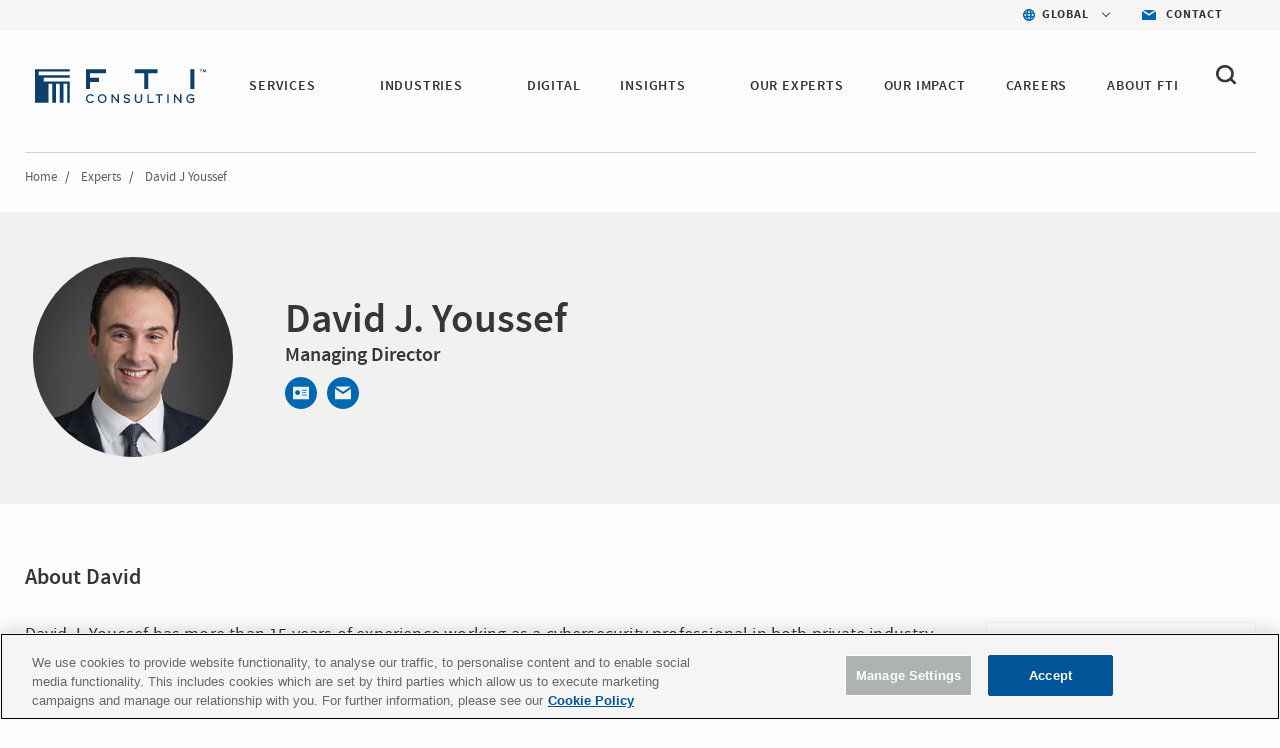

--- FILE ---
content_type: text/html; charset=utf-8
request_url: https://www.fticonsulting.com/experts/david-j-youssef
body_size: 10606
content:


<!doctype html>
<!--[if lt IE 7]>      <html class="no-js lt-ie9 lt-ie8 lt-ie7"> <![endif]-->
<!--[if IE 7]>         <html class="no-js lt-ie9 lt-ie8"> <![endif]-->
<!--[if IE 8]>         <html class="no-js lt-ie9"> <![endif]-->
<!--[if gt IE 8]><!-->

<html class="no-js">

<!--<![endif]-->


<head>
    <meta charset="utf-8">
    <meta http-equiv="X-UA-Compatible" content="IE=edge,chrome=1">
    <title>David J. Youssef | Managing Director | FTI Consulting</title>
    <meta name="description" content="David J. Youssef has more than 15 years of global experience working as a cybersecurity professional in both private industry and academia.">


    <meta name="viewport" content="width=device-width, initial-scale=1">

    <meta name="robots" content="index,follow" />



    <meta property="og:title" content="David J. Youssef | Managing Director | FTI Consulting" />
    <meta property="og:description" content="David J. Youssef has more than 15 years of global experience working as a cybersecurity professional in both private industry and academia." />
    <meta property="og:url" content="https://www.fticonsulting.com/experts/david-j-youssef" />
    <meta property="og:image" content="" />

    <meta name="twitter:card" content="summary_large_image" />
    <meta name="twitter:title" content="David J. Youssef | Managing Director | FTI Consulting" />
    <meta name="twitter:description" content="David J. Youssef has more than 15 years of global experience working as a cybersecurity professional in both private industry and academia." />
    <meta name="twitter:image" content="" />
        <script type="text/javascript" src="https://cdn-ukwest.onetrust.com/consent/bffd59be-fb57-46d4-bb99-ca71f4eb9d64/OtAutoBlock.js"></script>
    <script src="https://cdn-ukwest.onetrust.com/scripttemplates/otSDKStub.js" type="text/javascript" charset="UTF-8" data-domain-script="bffd59be-fb57-46d4-bb99-ca71f4eb9d64"></script>
    <script type="text/javascript">
        async function OptanonWrapper() {
            const consent = OnetrustActiveGroups.includes("C0003");
            if (consent) {
                const response = await fetch("/api/consent/AllowSitecoreAnalytics", {
                    method: "POST",
                    headers: {
                        "Content-Type": "application/json",
                    },
                    body: JSON.stringify({ consent: true }),
                });
            } else {
                const response = await fetch("/api/consent/AllowSitecoreAnalytics", {
                    method: "POST",
                    headers: {
                        "Content-Type": "application/json",
                    },
                    body: JSON.stringify({ consent: false }),
                });
            }
        }
    </script>

    

    <link rel="stylesheet" href="/Content/Project/Global/css/fancybox/jquery.fancybox.css" />
    <link rel="stylesheet" href="/Content/Project/Global/css/fancybox/helpers/jquery.fancybox-thumbs.css" />
    <link rel="stylesheet" href="/Content/Project/Global/css/main-tbg.css?v=202510240834" />

    <link rel="preconnect" href="https://www.ceros.com/powered-by-ceros/" />

    <!-- Dynamic Fonts -->
    <script type="text/javascript" src="/Content/Project/Global/js/modules/DynamicFonts.js"></script>

    <!--Canonical Links-->
    <link rel="canonical" href="https://www.fticonsulting.com/experts/david-j-youssef" />


    <!-- print.css included as a separate file so it can be enabled with JS when pages are rendered by Folio web service -->
    <!-- <link rel="stylesheet" href="/Content/Project/Global/css/print.css" media="print" id="print-css"> -->
    <!--[if lt IE 8]><link rel="stylesheet" href="/Content/Project/Global/css/main-ie7.css?v=202510240834"><![endif]-->

    <script type="text/javascript" src="/Content/Project/Global/js/vendor/modernizr.js"></script>

        <!-- Google Tag Manager -->
        <script id="GoogleTagManager" type="text/javascript">
                (function (w, d, s, l, i) {
                    w[l] = w[l] || []; w[l].push({
                        'gtm.start':
                            new Date().getTime(), event: 'gtm.js'
                    }); var f = d.getElementsByTagName(s)[0],
                        j = d.createElement(s), dl = l != 'dataLayer' ? '&l=' + l : ''; j.async = true; j.src =
                        'https://www.googletagmanager.com/gtm.js?id=' + i + dl; f.parentNode.insertBefore(j, f);
                })(window, document, 'script', 'dataLayer', 'GTM-NXCWHR');
        </script>
        <!-- End Google Tag Manager -->
    
<script type="application/ld+json">
{
"@context": "http://schema.org",
"@type": "WebSite",
"url": "https://www.fticonsulting.com"
}
</script>

    
    
</head>
<!-- Body element occasionally has a class added, but only on templates that should require a new layout, such as the careers landing and home pages -->
<body class=" lang-en body-overflow-allow" data-active="">
    <div class="view-container">
        <div class="mp-pusher mobile-push-nav" id="mp-pusher">
            <div class="scroller">
                <div class="scroller-inner">
                    <div>
                        <!-- Header -->
                        <div class="overlay"></div>
                        <header class="header  js-header" data-section="main_menu">
                            <nav class="nav-utility">
    <ul class="nav-utility__list">
        <li class="nav-utility__item">
    <nav class="nav-utility-dropdown">
        <div class="nav-utility-dropdown__current nav-utility-dropdown__current--has-arrow">
            <i class="nav-utility-dropdown__current-icon lazy-bg" data-bg="/-/media/project/global/icons/icon-blue-global.svg?rev=e1af0f7b20ea42668a2c3fb77c0fb9ae&amp;la=en&amp;h=50&amp;w=50&amp;hash=2D4C1D790F933CED423E9BA5CCD4FF81" style="background-image: none;"></i>
            <span class="nav-utility-dropdown__current-text">
                GLOBAL
            </span>
        </div>
        <div class="nav-utility-dropdown__content">
            <ul class="nav-utility-dropdown__nav">
                        <li class="nav-utility-dropdown__nav-item">
                            <a href="/" target="_self" class="nav-utility-dropdown__nav-link" data-region="Global" data-component="region_selector" data-event="click_nav">Global</a>
                        </li>
                        <li class="nav-utility-dropdown__nav-item">
                            <a href="/australia" target="_self" class="nav-utility-dropdown__nav-link" data-region="Australia" data-component="region_selector" data-event="click_nav">Australia</a>
                        </li>
                        <li class="nav-utility-dropdown__nav-item">
                            <a href="/en/canada" target="_self" class="nav-utility-dropdown__nav-link" data-region="Canada" data-component="region_selector" data-event="click_nav">Canada</a>
                        </li>
                        <li class="nav-utility-dropdown__nav-item">
                            <a href="/en/china" target="_self" class="nav-utility-dropdown__nav-link" data-region="China" data-component="region_selector" data-event="click_nav">China</a>
                        </li>
                        <li class="nav-utility-dropdown__nav-item">
                            <a href="/en/france" target="_self" class="nav-utility-dropdown__nav-link" data-region="France" data-component="region_selector" data-event="click_nav">France</a>
                        </li>
                        <li class="nav-utility-dropdown__nav-item">
                            <a href="/en/germany" target="_self" class="nav-utility-dropdown__nav-link" data-region="Germany" data-component="region_selector" data-event="click_nav">Germany</a>
                        </li>
                        <li class="nav-utility-dropdown__nav-item">
                            <a href="/en/japan" target="_self" class="nav-utility-dropdown__nav-link" data-region="Japan" data-component="region_selector" data-event="click_nav">Japan</a>
                        </li>
                        <li class="nav-utility-dropdown__nav-item">
                            <a href="/netherlands" target="_self" class="nav-utility-dropdown__nav-link" data-region="Netherlands" data-component="region_selector" data-event="click_nav">Netherlands</a>
                        </li>
                        <li class="nav-utility-dropdown__nav-item">
                            <a href="/saudi-arabia" target="_self" class="nav-utility-dropdown__nav-link" data-region="Saudi Arabia" data-component="region_selector" data-event="click_nav">Saudi Arabia</a>
                        </li>
                        <li class="nav-utility-dropdown__nav-item">
                            <a href="/en/spain" target="_self" class="nav-utility-dropdown__nav-link" data-region="Spain" data-component="region_selector" data-event="click_nav">Spain</a>
                        </li>
                        <li class="nav-utility-dropdown__nav-item">
                            <a href="/united-arab-emirates" target="_self" class="nav-utility-dropdown__nav-link" data-region="United Arab Emirates" data-component="region_selector" data-event="click_nav">United Arab Emirates</a>
                        </li>
                        <li class="nav-utility-dropdown__nav-item">
                            <a href="/uk" target="_self" class="nav-utility-dropdown__nav-link" data-region="United Kingdom" data-component="region_selector" data-event="click_nav">United Kingdom</a>
                        </li>
            </ul>
        </div>
    </nav>
</li>

<li class="nav-utility__item">
    <a href="/about/contact-us" target="_self" class="nav-utility-contact" data-event="click_link" data-compoent="contact_lick">
        <i class="nav-utility-contact__icon lazy-bg" data-bg="/-/media/project/global/icons/icon-blue-envelope.svg?rev=bfd5f7c388054797ba3c4aa347c27ff2&amp;la=en&amp;h=42&amp;w=58&amp;hash=9B772CFD664B860ABE6967E65D817D08" style="background-image: none;"></i>
        <span class="nav-utility-contact__text">Contact</span>
    </a>
</li>


    </ul>
</nav><div class="header-inner" data-module="main_menu_nav">
    
    <a href="/" class="main-logo " data-component="logo" data-event="click_link">
        <img src="/-/media/project/global/demo/logo/logo-fti-dark.svg?rev=2bd2b7cf3ab04699bf815839338b0909" alt="FTI Consulting Logo" class="main-logo__image"  loading="lazy">
    </a>



    <button type="button" class="close-global-navegation" style="display:none;">
        <svg alt="Clear" focusable="false" enable-background="new 0 0 13 13" viewBox="0 0 13 13" xmlns="http://www.w3.org/2000/svg" class="coveo-facet-header-eraser-svg"><g fill="currentColor"><path d="m7.881 6.501 4.834-4.834c.38-.38.38-1.001 0-1.381s-1.001-.38-1.381 0l-4.834 4.834-4.834-4.835c-.38-.38-1.001-.38-1.381 0s-.38 1.001 0 1.381l4.834 4.834-4.834 4.834c-.38.38-.38 1.001 0 1.381s1.001.38 1.381 0l4.834-4.834 4.834 4.834c.38.38 1.001.38 1.381 0s .38-1.001 0-1.381z"></path></g></svg>
    </button>

    <!-- BEGIN: MOCK MARKUP -->
    <div class="header-toggles">
        <button type="button" class="header-search-toggle" onclick="showSearch()">
            <svg width="20" height="20" viewBox="0 0 20 20" fill="none" xmlns="http://www.w3.org/2000/svg">
                <path fill-rule="evenodd" clip-rule="evenodd"
                      d="M4.50963 12.995C3.3288 11.8458 2.6788 10.3179 2.6788 8.6934C2.6788 7.06733 3.32963 5.5402 4.51046 4.39019C5.69129 3.24099 7.26128 2.6084 8.93127 2.6084C10.6013 2.6084 12.1704 3.24099 13.3521 4.39019C15.7896 6.7632 15.7896 10.6228 13.3521 12.995C10.9154 15.3664 6.94878 15.3664 4.50963 12.995ZM19.6075 16.9452L16.2425 13.6712C18.6808 10.2828 18.3542 5.57002 15.2467 2.54657C13.56 0.904276 11.3175 0 8.93167 0C6.54583 0 4.30333 0.904276 2.61667 2.54657C0.93 4.18806 0 6.37049 0 8.69241C0 11.0143 0.929167 13.1968 2.61583 14.8382C4.3575 16.5324 6.64417 17.3799 8.93083 17.3799C10.8633 17.3799 12.7908 16.7684 14.3942 15.5592L17.7133 18.7895C17.975 19.0441 18.3175 19.1715 18.66 19.1715C19.0033 19.1715 19.3458 19.0441 19.6075 18.7895C20.1308 18.2802 20.1308 17.4546 19.6075 16.9452Z"
                      fill="#363636" />
            </svg>
        </button>
        <button type="button" id="trigger"
                class="header-nav-toggle icon-menu-toggle l-hidden-mq-large ir js-header-nav-toggle-btn">
            <span></span>
            <span></span>
            <span></span>
        </button>
    </div>
    <!-- END: MOCK MARKUP -->

    

    <div class="nav-wrap js-nav-wrap">
        <div class="nav-container">

                <a href="/" target="_self" class="main-logo" data-component="logo" data-event="click_link">
        <img src="/-/media/project/global/demo/logo/logo-fti-dark.svg?rev=2bd2b7cf3ab04699bf815839338b0909&amp;la=en&amp;h=29&amp;w=139&amp;hash=1ED78EF9FDDFCCB330B4AF06DB50C207" class="main-logo__image" alt="FTI Consulting" />
    </a>


            <nav class="nav nav-primary js-nav-primary">
                <ul class="nav-level1 nav-primary-level1 cf">
                            <li class="nav-level1-item nav-level1-container nav-primary-level1-item extra-item nav-primary-services module-is-collapsed-mq-medium js-nav-expand-wrap">
                                <div class="nav-level1-element">
                                    <a href="/services" target="_self" class="" data-event="click_link" data-component="main_menu_link">
                                        SERVICES
                                    </a>
                                        <div class="menu-toggle-btn js-nav-menu-item-expand-toggle" role="button"></div>
                                </div>

                                    <div class="nav-level2 nav-level2-services nav-primary-level2 js-nav-expand-item cf">

                                            <div class="nav-level2__container">
                                        <ul class="cf nav-services">
                                                <li class="nav-primary-level2-item">
                                                    <a href="/services/antitrust" target="_self" data-event="main_menu_link" data-component="main_menu_dropdown_link">
                                                        Antitrust
                                                    </a>
                                                </li>
                                                <li class="nav-primary-level2-item">
                                                    <a href="/services/ai" target="_self" data-event="main_menu_link" data-component="main_menu_dropdown_link">
                                                        Artificial Intelligence
                                                    </a>
                                                </li>
                                                <li class="nav-primary-level2-item">
                                                    <a href="/services/blockchain-and-digital-assets" target="_self" data-event="main_menu_link" data-component="main_menu_dropdown_link">
                                                        Blockchain &amp; Digital Assets
                                                    </a>
                                                </li>
                                                <li class="nav-primary-level2-item">
                                                    <a href="/services/business-transformation-and-strategy" target="_self" data-event="main_menu_link" data-component="main_menu_dropdown_link">
                                                        Business Transformation
                                                    </a>
                                                </li>
                                                <li class="nav-primary-level2-item">
                                                    <a href="/services/cybersecurity" target="_self" data-event="main_menu_link" data-component="main_menu_dropdown_link">
                                                        Cybersecurity &amp; Privacy
                                                    </a>
                                                </li>
                                                <li class="nav-primary-level2-item">
                                                    <a href="/services/data-and-analytics" target="_self" data-event="main_menu_link" data-component="main_menu_dropdown_link">
                                                        Data &amp; Analytics
                                                    </a>
                                                </li>
                                                <li class="nav-primary-level2-item">
                                                    <a href="/services/digital-forensics" target="_self" data-event="main_menu_link" data-component="main_menu_dropdown_link">
                                                        Digital Forensics
                                                    </a>
                                                </li>
                                                <li class="nav-primary-level2-item">
                                                    <a href="/services/dispute-advisory-and-international-arbitration" target="_self" data-event="main_menu_link" data-component="main_menu_dropdown_link">
                                                        Dispute Advisory &amp; International Arbitration
                                                    </a>
                                                </li>
                                                <li class="nav-primary-level2-item">
                                                    <a href="/services/e-discovery-and-managed-review" target="_self" data-event="main_menu_link" data-component="main_menu_dropdown_link">
                                                        E-discovery &amp; Legal Analytics
                                                    </a>
                                                </li>
                                                <li class="nav-primary-level2-item">
                                                    <a href="/services/esg-and-sustainability" target="_self" data-event="main_menu_link" data-component="main_menu_dropdown_link">
                                                        ESG &amp; Sustainability
                                                    </a>
                                                </li>
                                                <li class="nav-primary-level2-item">
                                                    <a href="/services/information-governance-privacy-and-security" target="_self" data-event="main_menu_link" data-component="main_menu_dropdown_link">
                                                        Information Governance, Privacy &amp; Security
                                                    </a>
                                                </li>
                                                <li class="nav-primary-level2-item">
                                                    <a href="/services/investigations-and-monitorships" target="_self" data-event="main_menu_link" data-component="main_menu_dropdown_link">
                                                        Investigations &amp; Monitorships
                                                    </a>
                                                </li>
                                                <li class="nav-primary-level2-item">
                                                    <a href="/services/policy-and-regulation" target="_self" data-event="main_menu_link" data-component="main_menu_dropdown_link">
                                                        Policy &amp; Regulation
                                                    </a>
                                                </li>
                                                <li class="nav-primary-level2-item">
                                                    <a href="/services/risk-and-compliance" target="_self" data-event="main_menu_link" data-component="main_menu_dropdown_link">
                                                        Risk &amp; Compliance
                                                    </a>
                                                </li>
                                                <li class="nav-primary-level2-item">
                                                    <a href="/services/strategic-communications" target="_self" data-event="main_menu_link" data-component="main_menu_dropdown_link">
                                                        Strategic Communications
                                                    </a>
                                                </li>
                                                <li class="nav-primary-level2-item">
                                                    <a href="/services/strategy" target="_self" data-event="main_menu_link" data-component="main_menu_dropdown_link">
                                                        Strategy
                                                    </a>
                                                </li>
                                                <li class="nav-primary-level2-item">
                                                    <a href="/services/tax" target="_self" data-event="main_menu_link" data-component="main_menu_dropdown_link">
                                                        Tax
                                                    </a>
                                                </li>
                                                <li class="nav-primary-level2-item">
                                                    <a href="/services/transactions" target="_self" data-event="main_menu_link" data-component="main_menu_dropdown_link">
                                                        Transactions
                                                    </a>
                                                </li>
                                                <li class="nav-primary-level2-item">
                                                    <a href="/services/turnaround-and-restructuring" target="_self" data-event="main_menu_link" data-component="main_menu_dropdown_link">
                                                        Turnaround &amp; Restructuring
                                                    </a>
                                                </li>
                                                <li class="nav-primary-level2-item">
                                                    <a href="/services/valuation-and-damages" target="_self" data-event="main_menu_link" data-component="main_menu_dropdown_link">
                                                        Valuation &amp; Damages
                                                    </a>
                                                </li>
                                        </ul>

                                        </div>
                                    </div>
                            </li>
                            <li class="nav-level1-item nav-level1-container nav-primary-level1-item extra-item nav-primary-industries module-is-collapsed-mq-medium js-nav-expand-wrap">
                                <div class="nav-level1-element">
                                    <a href="/industries" target="_self" class="" data-event="click_link" data-component="main_menu_link">
                                        INDUSTRIES
                                    </a>
                                        <div class="menu-toggle-btn js-nav-menu-item-expand-toggle" role="button"></div>
                                </div>

                                    <div class="nav-level2 nav-level2-industries nav-primary-level2 js-nav-expand-item cf">

                                            <div class="nav-level2__container">
                                        <ul class="cf nav-industries">
                                                <li class="nav-primary-level2-item">
                                                    <a href="/industries/aerospace-and-defense" target="_self" data-event="main_menu_link" data-component="main_menu_dropdown_link">
                                                        Aerospace &amp; Defense
                                                    </a>
                                                </li>
                                                <li class="nav-primary-level2-item">
                                                    <a href="/industries/airlines-and-aviation" target="_self" data-event="main_menu_link" data-component="main_menu_dropdown_link">
                                                        Airlines &amp; Aviation
                                                    </a>
                                                </li>
                                                <li class="nav-primary-level2-item">
                                                    <a href="/industries/automotive" target="_self" data-event="main_menu_link" data-component="main_menu_dropdown_link">
                                                        Automotive &amp; Industrial
                                                    </a>
                                                </li>
                                                <li class="nav-primary-level2-item">
                                                    <a href="/industries/construction-projects-and-assets" target="_self" data-event="main_menu_link" data-component="main_menu_dropdown_link">
                                                        Construction, Projects &amp; Assets
                                                    </a>
                                                </li>
                                                <li class="nav-primary-level2-item">
                                                    <a href="/industries/energy-power-and-products" target="_self" data-event="main_menu_link" data-component="main_menu_dropdown_link">
                                                        Energy, Power &amp; Products (EPP)
                                                    </a>
                                                </li>
                                                <li class="nav-primary-level2-item">
                                                    <a href="/industries/environmental" target="_self" data-event="main_menu_link" data-component="main_menu_dropdown_link">
                                                        Environmental
                                                    </a>
                                                </li>
                                                <li class="nav-primary-level2-item">
                                                    <a href="/industries/financial-services" target="_self" data-event="main_menu_link" data-component="main_menu_dropdown_link">
                                                        Financial Services
                                                    </a>
                                                </li>
                                                <li class="nav-primary-level2-item">
                                                    <a href="/industries/agriculture" target="_self" data-event="main_menu_link" data-component="main_menu_dropdown_link">
                                                        Food &amp; Agribusiness
                                                    </a>
                                                </li>
                                                <li class="nav-primary-level2-item">
                                                    <a href="/industries/healthcare" target="_self" data-event="main_menu_link" data-component="main_menu_dropdown_link">
                                                        Healthcare
                                                    </a>
                                                </li>
                                                <li class="nav-primary-level2-item">
                                                    <a href="/industries/hospitality-gaming-and-leisure" target="_self" data-event="main_menu_link" data-component="main_menu_dropdown_link">
                                                        Hospitality, Gaming &amp; Leisure
                                                    </a>
                                                </li>
                                                <li class="nav-primary-level2-item">
                                                    <a href="/industries/insurance" target="_self" data-event="main_menu_link" data-component="main_menu_dropdown_link">
                                                        Insurance
                                                    </a>
                                                </li>
                                                <li class="nav-primary-level2-item">
                                                    <a href="/industries/mining" target="_self" data-event="main_menu_link" data-component="main_menu_dropdown_link">
                                                        Mining
                                                    </a>
                                                </li>
                                                <li class="nav-primary-level2-item">
                                                    <a href="/industries/private-equity" target="_self" data-event="main_menu_link" data-component="main_menu_dropdown_link">
                                                        Private Equity
                                                    </a>
                                                </li>
                                                <li class="nav-primary-level2-item">
                                                    <a href="/industries/public-sector" target="_self" data-event="main_menu_link" data-component="main_menu_dropdown_link">
                                                        Public Sector &amp; Government Contracts
                                                    </a>
                                                </li>
                                                <li class="nav-primary-level2-item">
                                                    <a href="/industries/real-estate" target="_self" data-event="main_menu_link" data-component="main_menu_dropdown_link">
                                                        Real Estate
                                                    </a>
                                                </li>
                                                <li class="nav-primary-level2-item">
                                                    <a href="/industries/retail-and-consumer-products" target="_self" data-event="main_menu_link" data-component="main_menu_dropdown_link">
                                                        Retail &amp; Consumer Products
                                                    </a>
                                                </li>
                                                <li class="nav-primary-level2-item">
                                                    <a href="/industries/tmt" target="_self" data-event="main_menu_link" data-component="main_menu_dropdown_link">
                                                        Telecom, Media &amp; Technology (TMT)
                                                    </a>
                                                </li>
                                                <li class="nav-primary-level2-item">
                                                    <a href="/industries/transportation" target="_self" data-event="main_menu_link" data-component="main_menu_dropdown_link">
                                                        Transportation &amp; Logistics
                                                    </a>
                                                </li>
                                        </ul>

                                        </div>
                                    </div>
                            </li>
                            <li class="nav-level1-item nav-level1-container nav-primary-level1-item extra-item nav-primary-digital module-is-collapsed-mq-medium js-nav-expand-wrap">
                                <div class="nav-level1-element">
                                    <a href="/digital" target="_self" class="" data-event="click_link" data-component="main_menu_link">
                                        DIGITAL
                                    </a>
                                </div>

                            </li>
                            <li class="nav-level1-item nav-level1-container nav-primary-level1-item extra-item nav-primary-insights module-is-collapsed-mq-medium js-nav-expand-wrap">
                                <div class="nav-level1-element">
                                    <a href="/insights" target="_self" class="" data-event="click_link" data-component="main_menu_link">
                                        INSIGHTS
                                    </a>
                                        <div class="menu-toggle-btn js-nav-menu-item-expand-toggle" role="button"></div>
                                </div>

                                    <div class="nav-level2 nav-level2-insights nav-primary-level2 js-nav-expand-item cf">

                                            <div class="nav-level2__container">
                                        <ul class="cf nav-insights">
                                                <li class="nav-primary-level2-item">
                                                    <a href="/insights" target="_self" data-event="main_menu_link" data-component="main_menu_dropdown_link">
                                                        Featured Insights
                                                    </a>
                                                </li>
                                                <li class="nav-primary-level2-item">
                                                    <a href="/insights/search-results#sort=@insightsz95xpublicationz95xdate descending&amp;f:insights-publication-type=[Article,Case Study,Success Story,Report,Whitepaper]&amp;f:insight-service=[AI]" target="_self" data-event="main_menu_link" data-component="main_menu_dropdown_link">
                                                        AI Insights
                                                    </a>
                                                </li>
                                                <li class="nav-primary-level2-item">
                                                    <a href="/roles/general-counsel" target="_self" data-event="main_menu_link" data-component="main_menu_dropdown_link">
                                                        For the General Counsel
                                                    </a>
                                                </li>
                                                <li class="nav-primary-level2-item">
                                                    <a href="/insights/fti-journal" target="_self" data-event="main_menu_link" data-component="main_menu_dropdown_link">
                                                        FTI Journal
                                                    </a>
                                                </li>
                                                <li class="nav-primary-level2-item">
                                                    <a href="/insights/search-results" target="_self" data-event="main_menu_link" data-component="main_menu_dropdown_link">
                                                        Insights Library
                                                    </a>
                                                </li>
                                        </ul>

                                        </div>
                                    </div>
                            </li>
                            <li class="nav-level1-item nav-level1-container nav-primary-level1-item extra-item nav-primary-our experts module-is-collapsed-mq-medium js-nav-expand-wrap">
                                <div class="nav-level1-element">
                                    <a href="/experts#sort=relevancy&amp;numberOfResults=12" target="_self" class="" data-event="click_link" data-component="main_menu_link">
                                        OUR EXPERTS 
                                    </a>
                                </div>

                            </li>
                            <li class="nav-level1-item nav-level1-container nav-primary-level1-item extra-item nav-primary-success-stories module-is-collapsed-mq-medium js-nav-expand-wrap">
                                <div class="nav-level1-element">
                                    <a href="/our-impact" target="_self" class="" data-event="click_link" data-component="main_menu_link">
                                        Our Impact
                                    </a>
                                </div>

                            </li>
                            <li class="nav-level1-item nav-level1-container nav-primary-level1-item extra-item nav-primary-careers module-is-collapsed-mq-medium js-nav-expand-wrap">
                                <div class="nav-level1-element">
                                    <a href="/careers" target="_self" class="" data-event="click_link" data-component="main_menu_link">
                                        CAREERS
                                    </a>
                                </div>

                            </li>
                            <li class="nav-level1-item nav-level1-container nav-primary-level1-item extra-item nav-primary-about module-is-collapsed-mq-medium js-nav-expand-wrap">
                                <div class="nav-level1-element">
                                    <a href="/about" target="_self" class="" data-event="click_link" data-component="main_menu_link">
                                        ABOUT FTI
                                    </a>
                                        <div class="menu-toggle-btn js-nav-menu-item-expand-toggle" role="button"></div>
                                </div>

                                    <div class="nav-level2 nav-level2-about nav-primary-level2 js-nav-expand-item cf">

                                        <ul class="cf nav-about">
                                                <li class="nav-primary-level2-item">
                                                    <a href="/about/awards-and-recognition" target="_self" data-event="main_menu_link" data-component="main_menu_dropdown_link">
                                                        Awards &amp; Recognition
                                                    </a>
                                                </li>
                                                <li class="nav-primary-level2-item">
                                                    <a href="/about/client-services" target="_self" data-event="main_menu_link" data-component="main_menu_dropdown_link">
                                                        Client Services
                                                    </a>
                                                </li>
                                                <li class="nav-primary-level2-item">
                                                    <a href="/about/corporate-citizenship" target="_self" data-event="main_menu_link" data-component="main_menu_dropdown_link">
                                                        Corporate Citizenship
                                                    </a>
                                                </li>
                                                <li class="nav-primary-level2-item">
                                                    <a href="/about/diversity-and-inclusion" target="_self" data-event="main_menu_link" data-component="main_menu_dropdown_link">
                                                        Diversity, Inclusion &amp; Belonging
                                                    </a>
                                                </li>
                                                <li class="nav-primary-level2-item">
                                                    <a href="/about/governance" target="_self" data-event="main_menu_link" data-component="main_menu_dropdown_link">
                                                        Governance
                                                    </a>
                                                </li>
                                                <li class="nav-primary-level2-item">
                                                    <a href="/about/our-history" target="_self" data-event="main_menu_link" data-component="main_menu_dropdown_link">
                                                        History
                                                    </a>
                                                </li>
                                                <li class="nav-primary-level2-item">
                                                    <a href="/about/leadership/global-leadership" target="_self" data-event="main_menu_link" data-component="main_menu_dropdown_link">
                                                        Leadership
                                                    </a>
                                                </li>
                                                <li class="nav-primary-level2-item">
                                                    <a href="/about/newsroom" target="_self" data-event="main_menu_link" data-component="main_menu_dropdown_link">
                                                        News
                                                    </a>
                                                </li>
                                                <li class="nav-primary-level2-item">
                                                    <a href="https://ir.fticonsulting.com/" target="_blank" data-event="main_menu_link" data-component="main_menu_dropdown_link">
                                                        Investor Relations
                                                    </a>
                                                </li>
                                        </ul>

                                    </div>
                            </li>
                </ul>

                <ul class="nav-primary-location">

                        <li class="nav-level1-item -is-expandable nav-primary-level1-item nav-primary-insights js-nav-expand-wrap only-mobile">
                            <a href="#" class="js-nav-expand-toggle" aria-label="Insights" id="nav-expand-insights-btn" role="button" aria-expanded="false" aria-controls="nav-expand-insights">
                                <i class="nav-utility-dropdown__current-icon lazy-bg" data-bg="/images/assets/svg-src/icon-blue-global.svg" style="background-image: none;"></i>
                                <span class="nav-utility-dropdown__current-text">
                                    GLOBAL
                                </span>
                            </a>
                            <div aria-labelledby="nav-expand-insights-btn" id="nav-expand-insights" role="region" class="nav-level2 nav-primary-level2 nav-level2-insights js-nav-expand-item cf" hidden="">

                                <div class="nav-level2__container">
                                    <ul class="cf">

                                            <li class="nav-level2-item nav-primary-level2-item">
                                                <a href="/" target="_self">Global</a>
                                            </li>
                                            <li class="nav-level2-item nav-primary-level2-item">
                                                <a href="/australia" target="_self">Australia</a>
                                            </li>
                                            <li class="nav-level2-item nav-primary-level2-item">
                                                <a href="/en/canada" target="_self">Canada</a>
                                            </li>
                                            <li class="nav-level2-item nav-primary-level2-item">
                                                <a href="/en/china" target="_self">China</a>
                                            </li>
                                            <li class="nav-level2-item nav-primary-level2-item">
                                                <a href="/en/france" target="_self">France</a>
                                            </li>
                                            <li class="nav-level2-item nav-primary-level2-item">
                                                <a href="/en/germany" target="_self">Germany</a>
                                            </li>
                                            <li class="nav-level2-item nav-primary-level2-item">
                                                <a href="/en/japan" target="_self">Japan</a>
                                            </li>
                                            <li class="nav-level2-item nav-primary-level2-item">
                                                <a href="/netherlands" target="_self">Netherlands</a>
                                            </li>
                                            <li class="nav-level2-item nav-primary-level2-item">
                                                <a href="/saudi-arabia" target="_self">Saudi Arabia</a>
                                            </li>
                                            <li class="nav-level2-item nav-primary-level2-item">
                                                <a href="/en/spain" target="_self">Spain</a>
                                            </li>
                                            <li class="nav-level2-item nav-primary-level2-item">
                                                <a href="/united-arab-emirates" target="_self">United Arab Emirates</a>
                                            </li>
                                            <li class="nav-level2-item nav-primary-level2-item">
                                                <a href="/uk" target="_self">United Kingdom</a>
                                            </li>
                                    </ul>
                                </div>
                            </div>
                            <!-- .nav-primary-level2 -->
                        </li>
                    <li class="nav-level1-item e nav-primary-level1-item nav-primary-insights js-nav-expand-wrap only-mobile">
                        <a href="/about/contact-us" target="_self" class="js-nav-expand-toggle" id="nav-expand-insights-btn" role="button">
                            <i class="nav-utility-dropdown__current-icon lazy-bg" data-bg="/images/assets/svg-src/icon-blue-envelope.svg" style="background-image: none;"></i>
                            <span class="nav-utility-dropdown__current-text">

                                Contact
                            </span>
                        </a>
                    </li>
                </ul>

            </nav>
        </div>
    </div>



    <div class="bh-wrapper global-search-wrapper" style="display: none;">
        <div>
    
    

        <div id="_D0B2E855-E7B0-4E27-A9B8-59778ECDFD7F"
                             data-search-interface-id='coveo5b19aeb1'
>
            
<div class='coveo-search-section'>
    



<script>
    document.addEventListener("CoveoSearchEndpointInitialized", function() {
        var searchboxElement = document.getElementById("ade3b9b1-e77b-48ed-9dd9-711fb4dad130");
        searchboxElement.addEventListener("CoveoComponentInitialized", function() {
            CoveoForSitecore.initSearchboxIfStandalone(searchboxElement, "/search-results");
        });
    })
</script>    <div id="ade3b9b1-e77b-48ed-9dd9-711fb4dad130_container" class="coveo-for-sitecore-search-box-container"
                     data-prebind-maximum-age='currentMaximumAge'
>
        <div id="ade3b9b1-e77b-48ed-9dd9-711fb4dad130"
             class="CoveoSearchbox"
                             data-enable-omnibox='true'
                 data-prebind-maximum-age='currentMaximumAge'
                 data-placeholder='Search'
                 data-clear-filters-on-new-query='false'
>
            
            
<script type="text/javascript">
    document.addEventListener("CoveoSearchEndpointInitialized", function() {
        var componentId = "ade3b9b1-e77b-48ed-9dd9-711fb4dad130";
        var componentElement = document.getElementById(componentId);

        function showError(error) {
                console.error(error);
        }

        function areCoveoResourcesIncluded() {
            return typeof (Coveo) !== "undefined";
        }

        if (areCoveoResourcesIncluded()) {
            var event = document.createEvent("CustomEvent");
            event.initEvent("CoveoComponentInitialized", false, true);
            
            setTimeout(function() {
                componentElement.dispatchEvent(event);
            }, 0);
        } else {
            componentElement.classList.add("invalid");
            showError("The Coveo Resources component must be included in this page.");
        }
    });
</script>
            <div class="CoveoForSitecoreBindWithUserContext"></div>
            <div class="CoveoForSitecoreExpressions"></div>
            <div class="CoveoForSitecoreConfigureSearchHub" data-sc-search-hub="search-results"></div>
        </div>
        
    </div>

</div>
        </div>
</div>

    <script type="text/javascript">
        document.addEventListener("CoveoSearchEndpointInitialized", function() {
            var externalComponentsSection = document.getElementById("_D0B2E855-E7B0-4E27-A9B8-59778ECDFD7F");
                 CoveoForSitecore.initExternalComponentsSection(externalComponentsSection);
        });
    </script>

    </div>
</div>
                        </header>
                        <!-- /Header -->
                        <!-- Breadcrumbs-->
                        

<script type="application/ld+json">
    {
  "@context": "https://schema.org",
  "@type": "BreadcrumbList",
  "itemListElement": [
    {
      "@type": "ListItem",
      "position": 1,
      "name": "Home",
      "item": "https://www.fticonsulting.com/"
    },
    {
      "@type": "ListItem",
      "position": 2,
      "name": "Experts",
      "item": "https://www.fticonsulting.com/experts"
    },
    {
      "@type": "ListItem",
      "position": 3,
      "name": "David J Youssef",
      "item": "https://www.fticonsulting.com/experts/david-j-youssef"
    }
  ]
}
</script>

                        

<div class="only-tablet-above">
    <nav class="breadcrumbs" data-section="header" data-module="breadcrumbs">
        <div class="breadcrumbs__inner">
            <ul class="breadcrumbs__list">
                    <li class="breadcrumbs__item">

                            <a href="/" class="breadcrumbs__link" data-event="click_link" data-component="breadcrumb_link">Home</a>
                    </li>
                    <li class="breadcrumbs__item">
                            <span class="breadcrumbs__devider">/</span>

                            <a href="/experts" class="breadcrumbs__link" data-event="click_link" data-component="breadcrumb_link">Experts</a>
                    </li>
                    <li class="breadcrumbs__item">
                            <span class="breadcrumbs__devider">/</span>

                            <span class="breadcrumbs__link">David J Youssef</span>
                    </li>
            </ul>
        </div>
    </nav>
</div>

                        <!-- /Breadcrumbs -->
                        <!-- START: BANNER -->
                        <div class="component-wrap component-wrap-full-width">
    <div class="expert-template-hero">
        <div class="hero-container ">
                <div class="expert-template__circle-hero">
                    <img src="/-/media/images/shared-content/experts/flc/u-z/youssef_david-200x200.jpg?rev=ae4b6c641b594438aa7f7e6e92e739b1" loading="lazy" />
                </div>
            <div class="expert-info circle  ">
                <h1 class="expert-hero__name circle">

                    David J. Youssef 
                </h1>
                <h2 class="expert-hero__title circle ">
Managing Director                </h2>
                <div class="social-wrapper circle  ">
                    <div class="expert-hero__top-social">
                        <a class="expert-hero__social-link" href="/api/sitecore/experts/vcard?expertID={5E565591-E7AB-45DB-AD69-DFDF2E8BD4FB}" target="_blank" aria-label="Contact">
                            <i class="expert-hero__social-icon">
                                <svg width="32" height="32" viewBox="0 0 32 32" fill="none" xmlns="http://www.w3.org/2000/svg">
                                    <path d="M22.0002 17.6797H17.2002V18.4797H22.0002V17.6797Z" fill="white" />
                                    <path d="M22.0002 12.8799H17.2002V13.6799H22.0002V12.8799Z" fill="white" />
                                    <path d="M21.2002 15.2803H17.2002V16.0803H21.2002V15.2803Z" fill="white" />
                                    <path d="M12.5602 18.0002C13.8856 18.0002 14.9602 16.9257 14.9602 15.6002C14.9602 14.2747 13.8856 13.2002 12.5602 13.2002C11.2347 13.2002 10.1602 14.2747 10.1602 15.6002C10.1602 16.9257 11.2347 18.0002 12.5602 18.0002Z"
                                          fill="white" />
                                    <path d="M16 0C7.2 0 0 7.2 0 16C0 24.8 7.2 32 16 32C24.8 32 32 24.8 32 16C32 7.2 24.8 0 16 0ZM24 22.24H8V9.76H24V22.24Z"
                                          fill="white" />
                                </svg>
                            </i>
                        </a>
                                                    <a class="expert-hero__social-link mail" href="mailto:david.youssef@fticonsulting.com " aria-label="Share via email"
                               target="_blank">
                                <i class="expert-hero__social-icon">
                                    <svg width="32" height="32" viewBox="0 0 32 32" fill="none" xmlns="http://www.w3.org/2000/svg">
                                        <path d="M16 0C7.2 0 0 7.2 0 16C0 24.8 7.2 32 16 32C24.8 32 32 24.8 32 16C32 7.2 24.8 0 16 0ZM24 22.24H8V11.76L16 17.04L24 11.76V22.24ZM16 14.72L8 9.44H24L16 14.72Z"
                                              fill="white" />
                                    </svg>
                                </i>
                                david.youssef@fticonsulting.com
                            </a>
                    </div>
                </div>
            </div>
        </div>
    </div>
</div>

                        <!-- END: BANNER -->
                        <!-- MAIN CONTENTS PART -->
                        <div id="main" class="cf content-full">
                            


<div class="content-row component-wrap">
        <h2 class="component-header">About David</h2>
    
    
</div>

<div class="content-wrap expert-body">
    <div class="content-sidebar content-sidebar--right">
        <div class="content-sidebar__content">
                <div class="component-wrap">
        <div class="rte-wrapper">
            <p>David J. Youssef has more than 15 years of experience working as a cybersecurity professional in both private industry and academia. Mr. Youssef has extensive knowledge of incident response, crisis management, advanced threat research, malware analysis, cyber resiliency, cloud security engineering, offensive security and secure software development.</p>
<p>At FTI Consulting, Mr. Youssef leads North America's incident response efforts for the Cybersecurity practice, guiding teams of experts to effectively address sophisticated ransomware attacks, business email compromise, cyber extortion, data exfiltration and cyber espionage sponsored by nation-states and other advanced persistent threat actors. This includes device threats such as mobile spyware, mobile exploits and mobile espionage. He also provides cybersecurity expertise in a broad range of matters involving litigation support and complex investigations, breach response, crisis management, botnet takedowns, cybersecurity assessments, source code review, regulatory compliance and advanced threat detection and prevention.</p>
<p>Prior to joining FTI Consulting, Mr. Youssef served as Vice President and Global Lead of the Integrated Cyber Threat Analysis team at Citigroup&rsquo;s Cyber Security Fusion Center. There, he coordinated Citi&rsquo;s intelligence-led, threat-focused approach to incident avoidance and risk reduction. Mr. Youssef was the lead coordinator of response efforts during critical cyber events and crises, orchestrating evidence collection, intelligence integration and mitigation efforts among Fusion Center teams. In addition, he spearheaded the creation of an interdisciplinary advanced persistent threat hunt capability that focused on proactively defending and protecting against nation-state cyber attacks and threats from other cyber criminal groups.</p>
<p>Before his role at Citi&rsquo;s Fusion Center, Mr. Youssef served as Assistant Vice President for Citi Security and Investigative Services, responding to global cyber incidents and specializing in digital forensics, electronic crimes and malware analysis. In this role, he actively engaged in liaison activities with various U.S.-based and international law enforcement and government agencies to best understand emerging cyber threats and aided in the disruption of several malware botnet cyber criminal rings.</p>
<p>Mr. Youssef was an Adjunct Professor of Cybersecurity at Fordham University, where he taught various graduate and undergraduate courses on incident response, digital forensics, network security, penetration testing and critical infrastructure. Also at Fordham, Mr. Youssef served on the organizing committee of the International Conference on Cyber Security (&ldquo;ICCS&rdquo;), an annual summit held in partnership with the Federal Bureau of Investigation in which experts from government, private sector and academia gather to share critical intelligence on issues shaping the future of cybersecurity.</p>
        </div>

    </div>


    <!-- Education, Association, Certification -->
        <div class="component-wrap education-list border-top border-bottom">
                    <div>
                        <h2 class="component-header">Education</h2>
                            <p>B.S., Computer Science, Fordham University</p>
                    </div>
        </div>
        <div class="component-wrap">
                <h2 class="component-header">Related Insights</h2>
            <div class="related-insights__3-col">
                <ul class="related-insights__container">

                        <li class="related-insights__list">
                            <a href="/insights/articles/threat-actors-bigger-return-devices-growing-mobile-malware" class="related-insights__link-wrapper">
                                <span class="related-insights__img lazy-bg" data-bg="/-/media/images/shared-content/insights/articles/2025/nov/threat-actors-bigger-return-devices-growing-mobile-malware_270x176_center.jpeg?rev=aa8b08ea94e444d1a6c7fb3e641d6914" style="background-image: none;"></span>
                                <span class="related-insights__text">
                                    <span class="related-insights__title">
                                        Threat Actors See Bigger Return for Smaller Devices
                                    </span>

                                    <span class="linkout-arrow">
                                        Read Article<i class="read-more-arrow"></i>
                                    </span>
                                </span>
                            </a>
                        </li>
                        <li class="related-insights__list">
                            <a href="/insights/case-studies/ransomware-response-engineering-manufacturing-company" class="related-insights__link-wrapper">
                                <span class="related-insights__img lazy-bg" data-bg="/-/media/images/shared-content/insights/case-studies/2024/jun/ransomware-response-engineering-manufacturing-company_270x176_right.jpeg?rev=75d093dd1eaa4c10814d71d6b876ab45" style="background-image: none;"></span>
                                <span class="related-insights__text">
                                    <span class="related-insights__title">
                                        Ransomware Response for an Engineering and Manufacturing Company
                                    </span>

                                    <span class="linkout-arrow">
                                        Read Case Study<i class="read-more-arrow"></i>
                                    </span>
                                </span>
                            </a>
                        </li>
                </ul>
            </div>
        </div>
            
            


            
        </div>
        <div class="content-sidebar__content">
            
<div class="component-wrap">
    <div class="rail left-rail rail-expert">
        <ul>
                <li class="rail__list">
                    <div class="rail-expert__list-container">
                        <h3 class="insights-rail__title" title="Key Contacts">
                            <img class="insights-rail__contact-icon" src="/Content/Project/Global/images/assets/icon-contact.svg" alt="temp" loading="lazy">
                           Contact
                        </h3>
                        <p class="rail__contents">
                                <span class="bold rail__contents--tel">T:</span> +1 212 850 5664<br>
                                                                                        <a href="mailto:david.youssef@fticonsulting.com" target="_blank" class="bold rail__link">
                                    david.youssef@fticonsulting.com
                                </a>
                        </p>
                    </div>
                </li>
                            <li class="rail__list">
                    <div class="rail-expert__list-container">
                        <h3 class="insights-rail__title">Office</h3>
                        
                                    <p class="rail__contents">
                                        1166 Avenue of the Americas 
                                    </p>
                                    <p class="rail__contents">
                                        15th Floor 
                                    </p>
                                <p class="rail__contents">

                                    New York, NY 10036                                                                        
                                </p>                                
                                    <p class="rail__contents">
                                        United States 
                                    </p>
                        
                    </div>
                </li>
                            <li class="rail__list">
                    <div class="rail-expert__list-container expertise-list">
                        <h3 class="insights-rail__title">Expertise</h3>
                                <p class="rail__contents">
                                    Computer Forensics &amp; Investigations                      
                                </p>
                                <p class="rail__contents">
                                    Cybersecurity                      
                                </p>
                                <p class="rail__contents">
                                    Data Privacy &amp; Protection                      
                                </p>
                                <p class="rail__contents">
                                    Global Risk &amp; Investigations                      
                                </p>
                     </div>
                </li>
                    </ul>
    </div>
</div>
        </div>
    </div>
    <div class="content-sidebar--empty-sidebar">
        
    </div>
    
</div>    <div class="full-banner full-banner--insights-subscribe">
        <h3 class="full-banner__title">
            Sign up to get access to FTI Consulting Insights
        </h3>

        <a href="https://preferencecenter.fticonsulting.com/" target="_blank" class="button tangerine">
            <span class="button__text">Subscribe</span>
            <span class="button__icon">
                <svg width="15" height="15" viewBox="0 0 15 15" fill="none" xmlns="http://www.w3.org/2000/svg">
                    <path d="M7.1291 14.425L5.3791 12.45L9.1291 9.15H0.204102V6.25H9.1291L5.3791 2.95L7.1291 0.974999L14.0791 7.65V7.75L7.1291 14.425Z" fill="white" />
                </svg>
            </span>
        </a>
    </div>

                            <div id="video-fti"></div>
                        </div>
                        <!-- MAIN CONTENTS PART__END -->
                        <!-- START: FOOTER -->
                        <footer class="footer">
                            <div class="footer-section cf">
    <p class="footer-paragraph">
        
    </p>
</div>
<div class="footer-section bottom cf">
    <div class="content-wrap">
        <div class="footer-section__container" data-section="footer_nav">
            <div class="footer-section__row--outer-container">
                <div class="footer-section__row-container" data-module="footer_menu_nav">
                    <img class="footer-section__logo" src="/-/media/project/global/demo/logo/experts-with-impact.png?rev=6e4f2773fe104f368785565e4c816d99" alt="experts-with-impact" loading="lazy"/>
                    <ul class="footer-lists">
                            <div class="footer-section__row--inner-container">
                                    <li>
                                        <a href="/services"  data-event="click_link" data-component="footer_menu_link">
                                            Services
                                        </a>
                                    </li>
                                    <li>
                                        <a href="/industries"  data-event="click_link" data-component="footer_menu_link">
                                            Industries
                                        </a>
                                    </li>
                                    <li>
                                        <a href="/insights"  data-event="click_link" data-component="footer_menu_link">
                                            Insights
                                        </a>
                                    </li>
                            </div>
                            <div class="footer-section__row--inner-container">
                                    <li>
                                        <a href="/experts#sort=relevancy&amp;numberOfResults=12"  data-event="click_link" data-component="footer_menu_link">
                                            Our Experts
                                        </a>
                                    </li>
                                    <li>
                                        <a href="/locations"  data-event="click_link" data-component="footer_menu_link">
                                            Locations
                                        </a>
                                    </li>
                                    <li>
                                        <a href="/careers"  data-event="click_link" data-component="footer_menu_link">
                                            Careers
                                        </a>
                                    </li>
                            </div>
                            <div class="footer-section__row--inner-container">
                                    <li>
                                        <a href="/about"  data-event="click_link" data-component="footer_menu_link">
                                            About FTI
                                        </a>
                                    </li>
                                    <li>
                                        <a href="/about/newsroom"  data-event="click_link" data-component="footer_menu_link">
                                            News
                                        </a>
                                    </li>
                                    <li>
                                        <a href="https://ir.fticonsulting.com/" target=_blank data-event="click_link" data-component="footer_menu_link">
                                            Investor Relations
                                        </a>
                                    </li>
                            </div>
                    </ul>
                </div>
                <p class="footer-paragraph">
                    &#169; 2025 FTI Consulting, Inc., including its subsidiaries and affiliates, is a consulting firm and is not a certified public accounting firm or a law firm. All Rights Reserved.
                </p>
            </div>
            <div class="footer-section__row--outer-container">
                <div>
                    <span class="footer-social__title-text">Stay Connected</span>
                    <div class="footer-social">
                            <a href="https://www.linkedin.com/company/fti-consulting?trk=tyah" target=_blank data-event="click_link" data-component="stay_connected_link">
                                <img class="footer-social-icon" src="/-/media/project/global/icons/stay-connected/icon-linkedin-footer.svg?rev=84ebc4395b82412eacd142c52c7ea2da" alt="fti consulting linkedin" loading="lazy">
                            </a>
                            <a href="https://twitter.com/FTIConsulting" target=_blank data-event="click_link" data-component="stay_connected_link">
                                <img class="footer-social-icon" src="/-/media/project/global/icons/stay-connected/icon-x-footer.png?rev=654c13f0d4ba4dc8aee33b66ba5b9f4a" alt="fti consulting twitter" loading="lazy">
                            </a>
                            <a href="https://www.facebook.com/FTIConsultingInc?fref=ts" target=_blank data-event="click_link" data-component="stay_connected_link">
                                <img class="footer-social-icon" src="/-/media/project/global/icons/stay-connected/icon-facebook-footer.svg?rev=9af2bc0e724b440499f72a4d4cd46863" alt="fti consulting facebook" loading="lazy">
                            </a>
                            <a href="https://www.youtube.com/channel/UCn6s8J_ZibEH0R35WCC4QBw" target=_blank data-event="click_link" data-component="stay_connected_link">
                                <img class="footer-social-icon" src="/-/media/project/global/icons/stay-connected/icon-youtube-footer.svg?rev=fa167ece9bf44bbe947bc8600594a97e" alt="fti consulting youtube" loading="lazy">
                            </a>
                            <a href="https://www.instagram.com/lifeatfti/?hl=en" target=_blank data-event="click_link" data-component="stay_connected_link">
                                <img class="footer-social-icon" src="/-/media/project/global/icons/stay-connected/icon-instagram-footer.svg?rev=ced0b45de3ab42cab39672f13309f7ac" alt="fti consulting instagram" loading="lazy">
                            </a>
                    </div>
                </div>
                <div class="footer-legal-links">
                    <ul>
                            <li><a href="/about/legal"  data-event="click_link" data-component="privacy_link">Legal</a></li>
                            <li><a href="/about/privacy-policy"  data-event="click_link" data-component="privacy_link">Privacy</a></li>
                            <li><a href="/about/cookie-policy"  data-event="click_link" data-component="privacy_link">Cookie Policy</a></li>
                            <li><a href="/about/sitemap"  data-event="click_link" data-component="privacy_link">Sitemap</a></li>
                    </ul>
                </div>
            </div>
        </div>
    </div>
</div>

                        </footer>
                        <!-- END: FOOTER -->
                    </div><!-- .content-max -->
                </div><!-- .scroller-inner -->
            </div><!-- .scroller -->
        </div><!-- #mp-pusher -->
    </div>

    <div id="page-scripts">
        <script type="text/javascript" data-cookieconsent="ignore" defer src="/Content/Project/Global/js/main-tbg.js?v=202510240833"></script>

        <script type="text/javascript" src="https://www.google.com/recaptcha/api.js"></script>


        <!-- ********************** -->
        <!-- START - Legacy Scripts -->
        <!-- ********************** -->

            <script type="text/javascript">
                function recordOutboundLink(link, category, action, opt_label, opt_value, opt_noninteraction) {
                    _gaq.push(['_trackEvent', category, action, opt_label, opt_value, opt_noninteraction]);
                    setTimeout('document.location = "' + link.href + '"', 100);
                    return false;
                }
            </script>

            <!--Eloqua Tags for All Sites-->
            <script type="text/javascript">
                var _elqQ = _elqQ || [];
                _elqQ.push(['elqSetSiteId', '2064197708']);
                _elqQ.push(['elqTrackPageViewDisplayOptInBannerByCountry']);
                (function () {
                    function async_load() {
                        var s = document.createElement('script');
                        s.type = 'text/javascript';
                        s.async = true; s.src = '//img.en25.com/i/elqCfg.min.js';
                        var x = document.getElementsByTagName('script')[0];
                        x.parentNode.insertBefore(s, x);
                    }
                    if (window.addEventListener) window.addEventListener('DOMContentLoaded', async_load, false);
                    else if (window.attachEvent) window.attachEvent('onload', async_load);
                })();
                function elqVisitorTrackingOptIn() { _elqQ.push(['elqOptIn']); }
                function elqVisitorTrackingOptOut() { _elqQ.push(['elqOptOut']); }
            </script>

            <!--BizoPixel Tag EliteSEM US Site-->
            <script type="text/javascript">
                _bizo_data_partner_id = "5846";
            </script>
            <script type="text/javascript">
                (function () {
                    var s = document.getElementsByTagName("script")[0];
                    var b = document.createElement("script");
                    b.type = "text/javascript";
                    b.async = true;
                    b.src = (window.location.protocol === "https:" ? "https://sjs" : "http://js") + ".bizographics.com/insight.min.js";
                    s.parentNode.insertBefore(b, s);
                })();
            </script>
            <noscript>
                <img height="1" width="1" alt="" style="display:none;" src="//www.bizographics.com/collect/?pid=5846&fmt=gif" />
            </noscript>

            <script type="text/javascript">
                /*<![CDATA[*/
                (function () {
                    var sz = document.createElement('script'); sz.type = 'text/javascript'; sz.async = true;
                    sz.src = '//siteimproveanalytics.com/js/siteanalyze_63904.js';
                    var s = document.getElementsByTagName('script')[0]; s.parentNode.insertBefore(sz, s);
                })();
                                                        /*]]>*/
            </script>
            <script type="application/ld+json">
    {
      "@context": "https://schema.org",
      "@type": "Organization",
      "name": "FTI Consulting",
      "url": "https://www.fticonsulting.com/",
      "logo": "https://www.fticonsulting.com/-/media/project/global/demo/logo/logo-fti-dark.svg",
      },
      "contactPoint": {
        "@type": "ContactPoint",
        "telephone": "+1 202 312 9100",
        "areaServed" : "US",
        "contactUrl": "https://www.fticonsulting.com/about/contact-us"
      },
      "sameAs": ["https://twitter.com/FTIConsulting",  "https://www.instagram.com/lifeatfti", "https://www.youtube.com/channel/UCn6s8J_ZibEH0R35WCC4QBw", "https://www.linkedin.com/company/fti-consulting" ]
    }
</script>


        

        <script type="text/javascript" src="/Content/Project/Common/js/modules/Brightcove.js?v=202508071204"></script>

        <script type="text/javascript" src="https://static.addtoany.com/menu/page.js" async="async"></script>

        <div style="display:none">
            <script type="text/javascript" src="//www.googleadservices.com/pagead/conversion.js"></script>
        </div>

        <noscript>
            <div style="display:inline;">
                <img height="1" width="1" style="border-style:none;" alt="" src="//googleads.g.doubleclick.net/pagead/viewthroughconversion/960282763/?value=0&amp;guid=ON&amp;script=0" />
            </div>
        </noscript>


        <!-- ******************** -->
        <!-- END - Legacy Scripts -->
        <!-- ******************** -->
        <!-- Coveo Search Resources -->
        <link rel="stylesheet" href="/Coveo/Hive/css/CoveoFullSearch.css" />
<link rel="stylesheet" href="/Coveo/Hive/css/CoveoForSitecore.css" />
<script class="coveo-script" type="text/javascript" src='/Coveo/Hive/js/CoveoJsSearch.Lazy.min.js'></script>
<script class="coveo-for-sitecore-script" type="text/javascript" src='/Coveo/Hive/js/CoveoForSitecore.Lazy.min.js'></script>
<script type="text/javascript" src="/Coveo/Hive/js/cultures/en.js"></script>

<div>


    
    
        <!-- Resources -->
        <div id="coveo3a949f41"
             class="CoveoForSitecoreContext"
               data-sc-should-have-analytics-component='true'
  data-sc-analytics-enabled='true'
  data-sc-current-language='en'
  data-prebind-sc-language-field-name='fieldTranslator'
  data-sc-language-field-name='_language'
  data-sc-labels='{&quot;Ascending&quot; : &quot;Ascending&quot; , &quot;Descending&quot; : &quot;Descending&quot; , &quot;If the problem persists contact the administrator.&quot; : &quot;If the problem persists contact the administrator.&quot; , &quot;Search is currently unavailable&quot; : &quot;Oops! Something went wrong on the server.&quot; , &quot;Created&quot; : &quot;Created&quot; , &quot;Creation Time&quot; : &quot;Creation time.&quot; , &quot;Last Time Modified&quot; : &quot;Last time modified.&quot; , &quot;Uniform resource identifier&quot; : &quot;URI&quot; , &quot;Created By&quot; : &quot;Created by&quot; , &quot;Language&quot; : &quot;Language&quot; , &quot;Template&quot; : &quot;Template&quot; , &quot;Updated By&quot; : &quot;Updated by&quot;}'
  data-sc-maximum-age='900000'
  data-sc-page-name='david-j-youssef'
  data-sc-page-name-full-path='/sitecore/content/Shared/Content/experts/People/2023/03/david-j-youssef'
  data-sc-index-source-name='Coveo_web_index - fticonsulting-prod'
  data-sc-is-in-experience-editor='false'
  data-sc-is-user-anonymous='true'
  data-sc-item-uri='sitecore://web/{5E565591-E7AB-45DB-AD69-DFDF2E8BD4FB}?lang=en&amp;ver=4'
  data-sc-item-id='5e565591-e7ab-45db-ad69-dfdf2e8bd4fb'
  data-prebind-sc-latest-version-field-name='fieldTranslator'
  data-sc-latest-version-field-name='_latestversion'
  data-sc-rest-endpoint-uri='/coveo/rest'
  data-sc-analytics-endpoint-uri='/coveo/rest/ua'
  data-sc-site-name='Global'
  data-sc-field-prefix='f'
  data-sc-field-suffix='44791'
  data-sc-prefer-source-specific-fields='false'
  data-sc-external-fields='[{&quot;fieldName&quot;:&quot;permanentid&quot;,&quot;shouldEscape&quot;:false}]'
  data-sc-source-specific-fields='[{&quot;fieldName&quot;:&quot;attachmentparentid&quot;},{&quot;fieldName&quot;:&quot;author&quot;},{&quot;fieldName&quot;:&quot;clickableuri&quot;},{&quot;fieldName&quot;:&quot;collection&quot;},{&quot;fieldName&quot;:&quot;concepts&quot;},{&quot;fieldName&quot;:&quot;date&quot;},{&quot;fieldName&quot;:&quot;filetype&quot;},{&quot;fieldName&quot;:&quot;indexeddate&quot;},{&quot;fieldName&quot;:&quot;isattachment&quot;},{&quot;fieldName&quot;:&quot;language&quot;},{&quot;fieldName&quot;:&quot;printableuri&quot;},{&quot;fieldName&quot;:&quot;rowid&quot;},{&quot;fieldName&quot;:&quot;size&quot;},{&quot;fieldName&quot;:&quot;source&quot;},{&quot;fieldName&quot;:&quot;title&quot;},{&quot;fieldName&quot;:&quot;topparent&quot;},{&quot;fieldName&quot;:&quot;topparentid&quot;},{&quot;fieldName&quot;:&quot;transactionid&quot;},{&quot;fieldName&quot;:&quot;uri&quot;},{&quot;fieldName&quot;:&quot;urihash&quot;}]'
>
        </div>
        <script type="text/javascript">
        var endpointConfiguration = {
            itemUri: "sitecore://web/{5E565591-E7AB-45DB-AD69-DFDF2E8BD4FB}?lang=en&amp;ver=4",
            siteName: "Global",
            restEndpointUri: "/coveo/rest"
        };
        if (typeof (CoveoForSitecore) !== "undefined") {
            CoveoForSitecore.SearchEndpoint.configureSitecoreEndpoint(endpointConfiguration);
            CoveoForSitecore.version = "5.0.1368.1";
            var context = document.getElementById("coveo3a949f41");
            if (!!context) {
                CoveoForSitecore.Context.configureContext(context);
            }
        }
        </script>
</div>
            <script>
        Coveo.$$(document).on("afterComponentsInitialization", () => {
            if (!OnetrustActiveGroups.includes("C0002")) {
                Coveo.disableAnalytics();
            }
        });
        window.addEventListener("OneTrustGroupsUpdated", async event => {
            if (event.detail.includes("C0002")) {
                Coveo.enableAnalytics();
            } else {
                Coveo.disableAnalytics();
            }
        });
    </script>

    </div>
</body>
</html>


--- FILE ---
content_type: image/svg+xml
request_url: https://www.fticonsulting.com/-/media/project/global/icons/icon-blue-envelope.svg?rev=bfd5f7c388054797ba3c4aa347c27ff2&la=en&h=42&w=58&hash=9B772CFD664B860ABE6967E65D817D08
body_size: -1840
content:
<svg width="14" height="10" viewBox="0 0 14 10" fill="none" xmlns="http://www.w3.org/2000/svg">
<path d="M7 3.93836L1.05755 0H12.9424L7 3.93836ZM0 10V1.07877L7 5.71918L14 1.07877V10H0Z" fill="#0067B1"/>
</svg>


--- FILE ---
content_type: image/svg+xml
request_url: https://www.fticonsulting.com/Content/Project/Global/images/assets/icon-contact.svg
body_size: -1596
content:
<svg width="15" height="15" viewBox="0 0 15 15" fill="none" xmlns="http://www.w3.org/2000/svg">
<path d="M10.7137 3.5C10.7137 5.4333 9.27489 7 7.49944 7C5.724 7 4.28516 5.43326 4.28516 3.5C4.28516 1.56674 5.724 0 7.49944 0C9.27489 0 10.7137 1.56674 10.7137 3.5Z" fill="#E1523D"/>
<path d="M0 15C0 12.4991 1.42925 10.1883 3.75 8.9376C6.07068 7.68747 8.92932 7.68747 11.25 8.9376C13.5707 10.1884 15 12.4991 15 15" fill="#E1523D"/>
</svg>


--- FILE ---
content_type: image/svg+xml
request_url: https://www.fticonsulting.com/-/media/project/global/icons/stay-connected/icon-linkedin-footer.svg?rev=84ebc4395b82412eacd142c52c7ea2da
body_size: -1078
content:
<?xml version="1.0" encoding="UTF-8" standalone="no"?>
<svg width="32px" height="32px" viewBox="0 0 32 32" version="1.1" xmlns="http://www.w3.org/2000/svg" xmlns:xlink="http://www.w3.org/1999/xlink" xmlns:sketch="http://www.bohemiancoding.com/sketch/ns">
    <title>Untitled 2</title>
    <description>Created with Sketch (http://www.bohemiancoding.com/sketch)</description>
    <defs></defs>
    <g id="Page-1" stroke="none" stroke-width="1" fill="none" fill-rule="evenodd" sketch:type="MSPage">
        <g id="icon-linkedin-blue" sketch:type="MSLayerGroup" fill="#ffffff">
            <g id="Page-15" sketch:type="MSShapeGroup">
                <g id="Artboard-1">
                    <g id="FTI_responsive_icons">
                        <path  fill="#828c96" d="M9.77777778,21.6216216 L12.4444444,21.6216216 L12.4444444,13.8378378 L9.77777778,13.8378378 L9.77777778,21.6216216 L9.77777778,21.6216216 Z M11.1184624,9.51351351 C10.3089058,9.51351351 9.77777778,10.0760834 9.77777778,10.8108108 C9.77777778,11.5295455 10.2923654,12.1081081 11.0872196,12.1081081 L11.101922,12.1081081 C11.9289379,12.1081081 12.4444444,11.5295455 12.4444444,10.8108108 C12.4279041,10.0760834 11.9289379,9.51351351 11.1184624,9.51351351 L11.1184624,9.51351351 L11.1184624,9.51351351 Z M18.3144079,13.8378378 C16.9253567,13.8378378 16.3024684,14.5742448 15.9529193,15.0941176 L15.9529193,15.1179651 L15.9346289,15.1179651 C15.9407257,15.1103338 15.9488548,15.1007949 15.9529193,15.0941176 L15.9529193,14.0171701 L13.3333333,14.0171701 C13.3668657,14.7297297 13.3333333,21.6216216 13.3333333,21.6216216 L15.9529193,21.6216216 L15.9529193,17.3739268 C15.9529193,17.1468998 15.9701935,16.9217806 16.0403065,16.7577106 C16.2282908,16.3046105 16.6611627,15.8324324 17.3836318,15.8324324 C18.3326982,15.8324324 18.7117151,16.5297297 18.7117151,17.5532592 L18.7117151,21.6216216 L21.3333333,21.6216216 L21.3333333,17.2604133 C21.3333333,14.9243243 20.0387823,13.8378378 18.3144079,13.8378378 L18.3144079,13.8378378 L18.3144079,13.8378378 Z M25.7777778,23.7801108 C25.7777778,24.4989869 25.1612399,25.0810811 24.3993129,25.0810811 L8.49066916,25.0810811 C7.7287421,25.0810811 7.11111111,24.4989869 7.11111111,23.7801108 L7.11111111,8.22194607 C7.11111111,7.50307 7.7287421,6.91891892 8.49066916,6.91891892 L24.3993129,6.91891892 C25.1612399,6.91891892 25.7777778,7.50307 25.7777778,8.22194607 C25.7777778,8.22194607 25.7777778,7.50307 25.7777778,8.22194607 L25.7777778,23.7801108 L25.7777778,23.7801108 Z M16,0 C7.16408548,0 0,7.16413354 0,16 C0,24.8379014 7.16408548,32 16,32 C24.8359145,32 32,24.8379014 32,16 C32,7.16413354 24.8359145,0 16,0 L16,0 L16,0 Z" id="Fill-39"></path>
                    </g>
                </g>
            </g>
        </g>
    </g>
</svg>